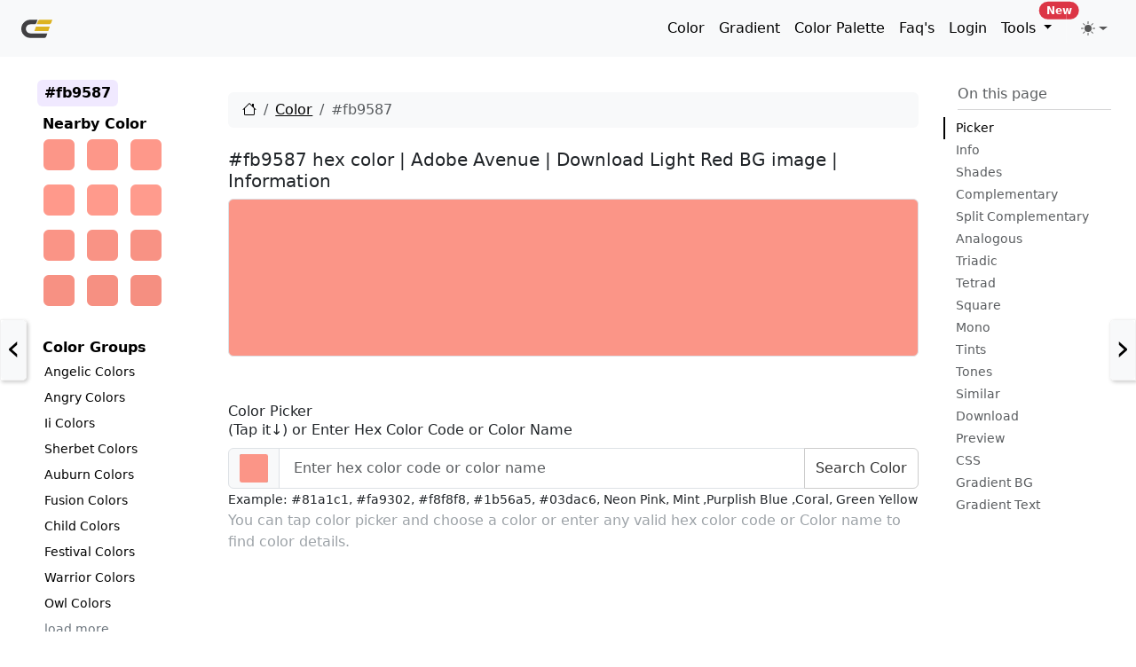

--- FILE ---
content_type: text/html; charset=utf-8
request_url: https://www.google.com/recaptcha/api2/aframe
body_size: 267
content:
<!DOCTYPE HTML><html><head><meta http-equiv="content-type" content="text/html; charset=UTF-8"></head><body><script nonce="1wgeAUpxWpyvEfFzKVuptQ">/** Anti-fraud and anti-abuse applications only. See google.com/recaptcha */ try{var clients={'sodar':'https://pagead2.googlesyndication.com/pagead/sodar?'};window.addEventListener("message",function(a){try{if(a.source===window.parent){var b=JSON.parse(a.data);var c=clients[b['id']];if(c){var d=document.createElement('img');d.src=c+b['params']+'&rc='+(localStorage.getItem("rc::a")?sessionStorage.getItem("rc::b"):"");window.document.body.appendChild(d);sessionStorage.setItem("rc::e",parseInt(sessionStorage.getItem("rc::e")||0)+1);localStorage.setItem("rc::h",'1768766172301');}}}catch(b){}});window.parent.postMessage("_grecaptcha_ready", "*");}catch(b){}</script></body></html>